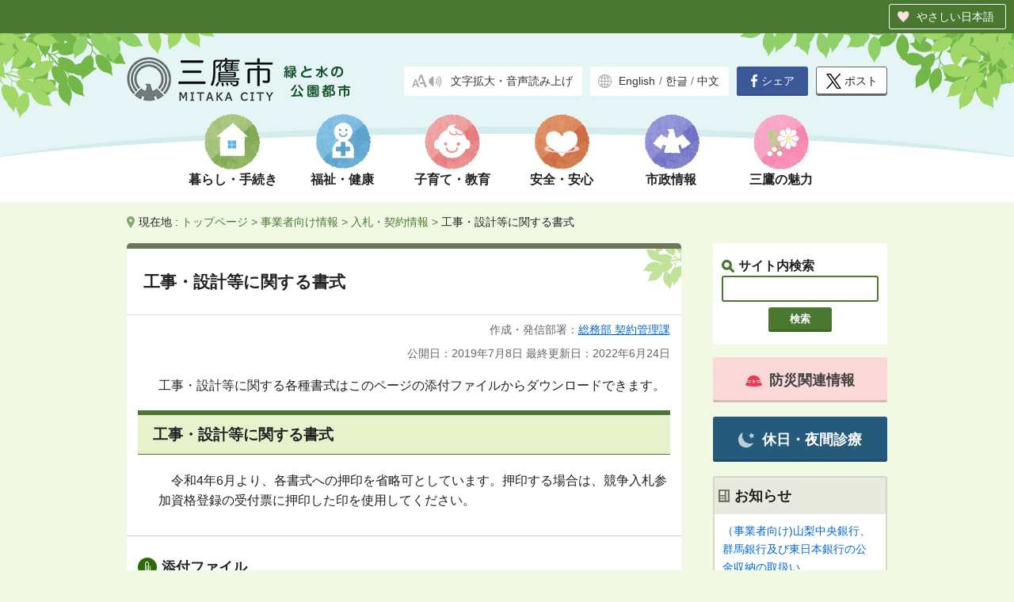

--- FILE ---
content_type: text/html
request_url: https://www.city.mitaka.lg.jp/c_service/004/004006.html
body_size: 5802
content:
<!doctype html>
<html lang="ja">

<head>
<meta charset="utf-8">
<meta name="format-detection" content="telephone=no">
<meta name="viewport" content="width=device-width">
<meta name="description" content="工事・設計等に関する各種書式のダウンロードはこちらから。">
<meta name="keywords" content="">

<title>三鷹市 ｜工事・設計等に関する書式 </title>
<link rel="shortcut icon" href="/favicon.ico">
<link rel="apple-touch-icon" href="/apple-touch-icon.png">
<link href="/c_css/new18/common.css?_2403" rel="stylesheet">
<link href="/c_css/new18/page.css?_2403" rel="stylesheet">
<link href="/c_css/new18/sp_common.css?_2403" rel="stylesheet">
<link href="/c_css/new18/sp_page.css?_2403" rel="stylesheet">

<script src="/c_js/jquery.min.js"></script>
<script src="/c_js/contentHeight.js"></script>
<script src="/c_js/accordion.js"></script>
<script src="/c_js/gotop.js"></script>
<script src="/c_js/new18/init.js"></script>
<script src="/c_js/sp_tel_link.js"></script>
<script src="/c_js/jquery.rwdImageMaps.min.js"></script>
<script src="/c_js/ga.js"></script>



<script>
jQuery.noConflict();
(function($){
  $(document).ready(function(e) {
    $('img[usemap]').rwdImageMaps();
  });
})(jQuery);
</script>


</head>


	
					
<body class="page">
<!-- Google Tag Manager (noscript) -->
<noscript><iframe src="https://www.googletagmanager.com/ns.html?id=GTM-WXRML8XL"
height="0" width="0" style="display:none;visibility:hidden"></iframe></noscript>
<!-- End Google Tag Manager (noscript) -->
<noscript>
  <p class="noscript">本サイトではJavaScriptを使用したコンテンツ・機能を提供しています（画像アニメーション等）。JavaScriptを有効にするとご利用いただけます。</p>
</noscript><p><a href="#contents" class="skip">本文へ移動</a></p>
<!--   headerここから
===================================================================-->
<div id="top" class="header_wrap">
  <header class="header containar">
    <div class="logo"><a href="/"><img src="/c_img/logo.png" class="logo_img" alt="三鷹市"></a></div>
    <div class="assist">
      <div class="accessibility pc"><a href="https://www3.zoomsight-sv2.jp/MTK/controller/index.html#https://www.city.mitaka.lg.jp/">文字拡大・音声読み上げ</a></div>
      <div class="language"> <a href="/foreign/english/index.html" hreflang="en">English</a><span>/</span><a href="/foreign/korean/index.html" hreflang="ko">한글</a><span>/</span><a href="/foreign/chinese/index.html" hreflang="zh">中文</a></div>
    </div>
    <div class="nav_wrap">
      <ul id="nav">
        <li class="nav_li nav_01"><a href="/sub01/">暮らし・手続き</a></li>
        <li class="nav_li nav_02"><a href="/sub02/">福祉・健康</a></li>
        <li class="nav_li nav_03"><a href="/sub03/">子育て・教育</a></li>
        <li class="nav_li nav_04"><a href="/sub04/">安全・安心</a></li>
        <li class="nav_li nav_05"><a href="/sub05/">市政情報</a></li>
        <li class="nav_li nav_06"><a href="/sub06/">三鷹の魅力</a></li>
      </ul>
      <ul class="sp second_nav">
        <li class="sec_nav_map"><a href="/c_sitemap/index.html">サイトマップ</a></li>
        <li class="sec_nav_faq"><a href="/c_faq/">よくある質問と回答</a></li>
        <li class="sec_nav_cont"><a href="https://www.city.mitaka.lg.jp/cgi-bin/mailform/mail.cgi?contentname=%e3%81%94%e6%84%8f%e8%a6%8b%e3%83%bb%e3%81%8a%e5%95%8f%e3%81%84%e5%90%88%e3%82%8f%e3%81%9b&sectionname=%e7%9b%b8%e8%ab%87%e3%83%bb%e6%83%85%e5%a0%b1%e8%aa%b2&sectionmail=344b0f9ab499c23167801a510bb37b0440a2639ed4847b9f&title=%e3%81%94%e6%84%8f%e8%a6%8b%e3%83%bb%e3%81%8a%e5%95%8f%e3%81%84%e5%90%88%e3%82%8f%e3%81%9b&fromurl=%2Findex%2Ehtml&fromurlmobile=%2Fi%2F&css=cx">ご意見・お問い合わせ</a></li>
      </ul>
      <ul class="sp other_nav">
        <li class="other_nav_bp"><a href="/sub08/">事業者向け情報</a></li>
        <li class="other_nav_pc js-switchMode"><a href="#">パソコン版を見る</a></li>
      </ul>
    </div>
    <ul class="sns">
      <li class="fb"><a href="http://www.facebook.com/share.php?u=https://www.city.mitaka.lg.jp/c_service/004/004006.html" rel="nofollow" target="_blank"><img src="/c_img/ico_fb.png" alt="FaceBookで">シェア</a></li>
      <li class="x_post"><a href="http://twitter.com/share?url=https://www.city.mitaka.lg.jp/c_service/004/004006.html&text=三鷹市%7c工事・設計等に関する書式" target="_blank"><img src="/c_img/ico_x.png" alt="Xで">ポスト</a></li>
    </ul>
  </header>
</div><!-- /header_wrap -->
<!--   headerここまで
===================================================================-->


<p class="breadcrumbs containar pc">
現在地 : <a href="/">トップページ</a> <span>&gt;</span> <a href="/sub08/">事業者向け情報</a> <span>&gt;</span> <a href="/c_categories/index08001.html">入札・契約情報</a> <span>&gt;</span> 工事・設計等に関する書式
</p>

<div class="containar main_containar">

<!--   searchここから
===================================================================-->
<div class="search clearfix">
	<p>サイト内検索</p>
  <form name="iSearchForm" action="https://search-city-mitaka-tokyo.dga.jp" method="GET" onsubmit="return mysearch(this);">
  <input type="text" name="kw" value="" class="iSearchAssist" title="キーワードを入力">
  <input type="hidden" name="env" value="mitaka2">
  <input type="hidden" name="temp" value="jp">
  <input type="hidden" name="ie" value="u">
  <input type="submit" value="検索" >
  </form>
</div>
<!--   searchここまで
===================================================================-->

<!--   mainここから
===================================================================-->
<div class="main">
	<p id="contents" class="skip">ここから本文です</p>
	<div class="honbun">
        <h1>工事・設計等に関する書式</h1>
<!-- 印刷ボタン　始まり -->

<script>
<!--
dispprintbt();
-->
</script>

<!-- 印刷ボタン　終わり -->
<div class="SendInfo">
	<p class="date">作成・発信部署：<a href="/c_sections/keiyaku/index.html">総務部 契約管理課</a></p>
	<p class="date">公開日：2019年7月8日<span> 最終更新日：2022年6月24日</span></p>
	</div>

						<!-- 本文１　始まり -->
    <div class="clearfix">
										<p>工事・設計等に関する各種書式はこのページの添付ファイルからダウンロードできます。</p>
<h2>工事・設計等に関する書式</h2>
<p>　令和4年6月より、各書式への押印を省略可としています。押印する場合は、競争入札参加資格登録の受付票に押印した印を使用してください。</p>
		
				
				    </div>
		<!-- 本文１　終わり -->
		

				

				

				

				

	</div><!-- /.honbun -->


    <div class="attached">
<h2>添付ファイル</h2>
<h3>《前払金及び中間前払金に関する書式》</h3>
<ul><li><a href="attached/attach_4006_1.pdf"><img src="/c_img/attached_pdf_ico.png" alt="">前払金等請求確認書（PDF 84KB）</a></li>
</ul><h3>《現場代理人の兼任に関する書式》</h3>
<ul><li><a href="attached/attach_4006_2.pdf"><img src="/c_img/attached_pdf_ico.png" alt="">現場代理人兼任届（PDF 57KB）</a></li>
</ul><h3>《単品スライド条項の適用に関する書式》</h3>
<ul><li><a href="attached/attach_4006_3.pdf"><img src="/c_img/attached_pdf_ico.png" alt="">契約金額変更請求書（PDF 52KB）</a></li>
<li><a href="attached/attach_4006_4.pdf"><img src="/c_img/attached_pdf_ico.png" alt="">添付書類参考様式（PDF 45KB）</a></li>
</ul><h3>《建築士法第24条の7「重要事項説明」に関する書式》</h3>
<ul><li><a href="attached/attach_4006_5.pdf"><img src="/c_img/attached_pdf_ico.png" alt="">重要事項説明書（PDF 105KB）</a></li>

</ul>

<div id="Getpdf">
<p>PDFファイルをご覧いただくためには、Adobe Acrobat Readerが必要です。<a href="https://get.adobe.com/jp/reader/">Adobe社のホームページ（外部リンク）</a>から無料でダウンロードすることができます。</p>
</div>

</div><!-- /.attached -->



<ul class="share">
<li class="fb"><a href="http://www.facebook.com/share.php?u=https://www.city.mitaka.lg.jp/c_service/004/004006.html" rel="nofollow" target="_blank"><img src="/c_img/ico_fb.png" alt="FaceBookで">シェア</a></li>
<li class="x_post"><a href="http://twitter.com/share?url=https://www.city.mitaka.lg.jp/c_service/004/004006.html&text=三鷹市%7c工事・設計等に関する書式" target="_blank"><img src="/c_img/ico_x.png" alt="Xで">ポスト</a></li>
</ul>
<div class="cont_judge_wrap">
    <div class="contact_wrap">
<h2>このページの作成・発信部署</h2>
<div id="contact">
<address>
<strong>総務部 契約管理課 契約係</strong><br>
〒181-8555　東京都三鷹市野崎一丁目1番1号<br>
電話：<span class="tel_sp_link">0422-29-9172</span>　
<br>
ファクス：0422-46-8921
</address>
<p class="topage"><a href="/c_sections/keiyaku/index.html">契約管理課のページへ</a></p>
<p class="mailform"><a href="https://www.city.mitaka.lg.jp/cgi-bin/mailform/mail.cgi?contentname=%E7%B7%8F%E5%90%88%E3%82%B5%E3%83%BC%E3%83%93%E3%82%B9%E6%A1%88%E5%86%85&amp;contentid=4006&amp;css=cx&amp;category_1=%E4%BA%8B%E6%A5%AD%E8%80%85%E5%90%91%E3%81%91%E6%83%85%E5%A0%B1&amp;category_1_url=%2Fsub08%2F&amp;category_2=%E5%85%A5%E6%9C%AD%E3%83%BB%E5%A5%91%E7%B4%84%E6%83%85%E5%A0%B1&amp;category_2_url=%2Fc_categories%2Findex08001.html&amp;sectionname=%E5%A5%91%E7%B4%84%E7%AE%A1%E7%90%86%E8%AA%B2&amp;sectionmail=e7ef7c98313a6194e7406dab398ecb2512547b69808397d791d793d67131ed96&amp;title=%E5%B7%A5%E4%BA%8B%E3%83%BB%E8%A8%AD%E8%A8%88%E7%AD%89%E3%81%AB%E9%96%A2%E3%81%99%E3%82%8B%E6%9B%B8%E5%BC%8F&amp;fromurl=%2Fc_service%2F004%2F004006.html&amp;fromurlmobile=%2Fi%2Fc_service%2F004%2F004006.html">ご意見・お問い合わせはこちらから</a></p>
</div><!-- /#contact -->
</div><!-- /.contact_wrap -->
    <div id="Judge">
<h2>あなたが審査員！</h2>
<form method="post" action="https://www.city.mitaka.lg.jp/cgi-bin/shinsain/index.cgi?contentname=%E7%B7%8F%E5%90%88%E3%82%B5%E3%83%BC%E3%83%93%E3%82%B9%E6%A1%88%E5%86%85&amp;contentid=4006&amp;css=cx&amp;category_1=%E4%BA%8B%E6%A5%AD%E8%80%85%E5%90%91%E3%81%91%E6%83%85%E5%A0%B1&amp;category_1_url=%2Fsub08%2F&amp;category_2=%E5%85%A5%E6%9C%AD%E3%83%BB%E5%A5%91%E7%B4%84%E6%83%85%E5%A0%B1&amp;category_2_url=%2Fc_categories%2Findex08001.html&amp;sectionname=%E5%A5%91%E7%B4%84%E7%AE%A1%E7%90%86%E8%AA%B2&amp;sectionmail=e7ef7c98313a6194e7406dab398ecb2512547b69808397d791d793d67131ed96&amp;title=%E5%B7%A5%E4%BA%8B%E3%83%BB%E8%A8%AD%E8%A8%88%E7%AD%89%E3%81%AB%E9%96%A2%E3%81%99%E3%82%8B%E6%9B%B8%E5%BC%8F&amp;fromurl=%2Fc_service%2F004%2F004006.html&amp;fromurlmobile=%2Fi%2Fc_service%2F004%2F004006.html">
<fieldset>
<legend>質問：このページの情報は役に立ちましたか？</legend>
<p>
<label><input name="q" type="radio" value="1" id="useful1">役に立った</label>
<label><input name="q" type="radio" value="2" id="useful2" checked>どちらともいえない</label>
<label><input name="q" type="radio" value="3" id="useful3">役に立たなかった</label>
</p>
</fieldset>
<div class="CommentWrap">
<p><label for="comment">このページに関してご意見がありましたらご記入ください。（500文字以内）</label></p>
<ul>
<li>住所・電話番号などの個人情報は記入しないでください。</li>
<li>この記入欄からいただいたご意見には回答できません。</li>
<li>回答が必要な内容は<a href="https://www.city.mitaka.lg.jp/cgi-bin/mailform/mail.cgi?contentname=%E7%B7%8F%E5%90%88%E3%82%B5%E3%83%BC%E3%83%93%E3%82%B9%E6%A1%88%E5%86%85&amp;contentid=4006&amp;css=cx&amp;category_1=%E4%BA%8B%E6%A5%AD%E8%80%85%E5%90%91%E3%81%91%E6%83%85%E5%A0%B1&amp;category_1_url=%2Fsub08%2F&amp;category_2=%E5%85%A5%E6%9C%AD%E3%83%BB%E5%A5%91%E7%B4%84%E6%83%85%E5%A0%B1&amp;category_2_url=%2Fc_categories%2Findex08001.html&amp;sectionname=%E5%A5%91%E7%B4%84%E7%AE%A1%E7%90%86%E8%AA%B2&amp;sectionmail=e7ef7c98313a6194e7406dab398ecb2512547b69808397d791d793d67131ed96&amp;title=%E5%B7%A5%E4%BA%8B%E3%83%BB%E8%A8%AD%E8%A8%88%E7%AD%89%E3%81%AB%E9%96%A2%E3%81%99%E3%82%8B%E6%9B%B8%E5%BC%8F&amp;fromurl=%2Fc_service%2F004%2F004006.html&amp;fromurlmobile=%2Fi%2Fc_service%2F004%2F004006.html">ご意見・お問い合わせ</a>からお願いします。</li>
</ul>
<textarea rows="5" cols="40" name="comment" id="comment"></textarea>
</div>
<div class="button">
<input type="submit" value="送信する">
</div>
<p class="total"><a href="https://www.city.mitaka.lg.jp/cgi-bin/shinsain/index.cgi?contentname=%E7%B7%8F%E5%90%88%E3%82%B5%E3%83%BC%E3%83%93%E3%82%B9%E6%A1%88%E5%86%85&amp;contentid=4006&amp;css=cx&amp;category_1=%E4%BA%8B%E6%A5%AD%E8%80%85%E5%90%91%E3%81%91%E6%83%85%E5%A0%B1&amp;category_1_url=%2Fsub08%2F&amp;category_2=%E5%85%A5%E6%9C%AD%E3%83%BB%E5%A5%91%E7%B4%84%E6%83%85%E5%A0%B1&amp;category_2_url=%2Fc_categories%2Findex08001.html&amp;sectionname=%E5%A5%91%E7%B4%84%E7%AE%A1%E7%90%86%E8%AA%B2&amp;sectionmail=e7ef7c98313a6194e7406dab398ecb2512547b69808397d791d793d67131ed96&amp;title=%E5%B7%A5%E4%BA%8B%E3%83%BB%E8%A8%AD%E8%A8%88%E7%AD%89%E3%81%AB%E9%96%A2%E3%81%99%E3%82%8B%E6%9B%B8%E5%BC%8F&amp;fromurl=%2Fc_service%2F004%2F004006.html&amp;fromurlmobile=%2Fi%2Fc_service%2F004%2F004006.html">集計結果を見る</a></p>
</form>
</div><!-- /#Judge -->
</div><!-- cont_judge_wrap -->
</div>
<!--   mainここまで
===================================================================-->


<!--   subここから
===================================================================-->
<div class="sub clearfix pc">

    <!-- I-SEARCH_EXCEPT_TAG_START -->


<div class="warning">
<a href="/c_categories/index04001.html"><img src="/c_img/emergency_ico.png" alt="">防災関連情報</a>
</div>

<div class="medical">
<a href="/c_service/001/001021.html"><img src="/c_img/medical_ico.png" alt="">休日・夜間診療</a>
</div>


<div class="sub_cont sub_notice">
<h2>お知らせ</h2>
<ul>
<li><a href="/c_news/117/117095.html" >（事業者向け)山梨中央銀行、群馬銀行及び東日本銀行の公金収納の取扱い</a></li>
</ul>
</div><!-- /.sub_notice -->


<div class="sub_event">
<div class="sub_eve_h2_wrap">
<h2>イベント・講座</h2>
</div>
<ul>
<li><a href="/c_event/117/117249.html" >【事業者向けセミナー】スポットワークの活用による人材確保と離職防止戦略</a></li>
<li><a href="/c_event/117/117199.html" >みたか起業塾　特定創業セミナー　2・3月開催</a></li>
<li><a href="/c_event/117/117565.html" >起業、創業セミナー　デジタルマーケティング活用術　販路開拓で売上アップ</a></li>
</ul>
<p class="sub_eve_link"><a href="/cgi-bin/event/index.cgi">イベント・講座カレンダー</a></p>
</div><!-- /.sub_event -->


<div class="sub_facility">
<a href="/sub07/"><span>施設案内</span></a>
</div>

<div class="sub_faq">
<a href="/c_faq/index08.html"><span class="faq_inner01">「事業者向け情報」の<span class="faq_inner02">よくある質問と回答</span></span></a>
</div>

<!-- I-SEARCH_EXCEPT_TAG_END -->
</div>
<!--   subここまで
===================================================================-->

<p id="gotoTop"><a href="#top"><img src="/c_img/gotop.png" alt="ページトップに戻る"></a></p>
</div><!-- /.containar .main_containar -->

<!--   footerここから
===================================================================-->
<div class="footer_wrap">
  <footer class="footer">
    <div class="containar">
      <div class="footer_inner">
        <ul class="footer_nav clearfix pc">
          <li class="footer_nav_li"><a href="/c_link/">リンク集</a></li>
          <li class="footer_nav_li"><a href="/c_categories/index05003001002.html">ホームページについて</a></li>
          <li class="footer_nav_li"><a href="/c_sitemap/index.html">サイトマップ</a></li>
          <li class="footer_nav_li"><a href="/c_service/011/011294.html">携帯サイト</a></li>
      </ul>
        <div class="info clearfix">
          <p class="emphasis info_ttl">三鷹市役所</p>
          <dl>
            <dt>住所</dt>
            <dd>〒181-8555　<span>東京都三鷹市野崎一丁目1番1号</span></dd>
            <dt>電話</dt>
            <dd><span class="tel_sp_link">0422-45-1151</span>（代表）</dd>
            <dt>開庁時間</dt>
            <dd>月曜～金曜日午前8時30分～午後5時（祝日、年末年始を除く）</dd>
            <dt>法人番号</dt>
            <dd>8000020132047（<a href="/c_service/055/055016.html">法人番号について</a>）</dd>
          </dl>
        </div>
      </div><!-- /.footer_inner -->
      <div class="map_wrap">
        <img src="/c_img/footer_bg.png"  usemap="#footerMap" alt="">
        <map name="footerMap">
          <area shape="circle" coords="604,86,46" href="/c_service/001/001556.html" alt="ポキってなに？">
        </map>
      </div>
      <p class="copyright">Copyright&copy; Mitaka City. All rights reserved.</p>
    </div>
  </footer>
  <p id="toPC" class="js-switchMode"><a href="#">パソコン版を見る</a></p>
</div>
<!--   footerここまで
===================================================================-->
<script src="https://cache.dga.jp/s/common/search_tool_v3_1.js"></script>
<script src="https://tsutaeru.cloud/assets/snippet/js/tsutaeru-v2.js?button=easy&base=mitaka-tsutaeru"></script>
<script>
	(function(){
		var title = jQuery('title').text();
		var url = location.href;

		var base_twi = 'http://twitter.com/share?url=';
		var uri = base_twi + url + '&text=' + title;
		uri = encodeURI(uri);
		var arr_twi = jQuery('li.twi a');

		jQuery.each(arr_twi, function(i,e){
			jQuery(e).prop('href', uri);
		});

		var base_fb = 'http://www.facebook.com/share.php?u=';
		var uri = base_fb + url;
		uri = encodeURI(uri);
		var arr_fb = jQuery('li.fb a');

		jQuery.each(arr_fb, function(i,e){
			jQuery(e).prop('href', uri);
		});
	})();

</script>

</body>
</html>

--- FILE ---
content_type: text/css
request_url: https://www.city.mitaka.lg.jp/c_css/new18/page.css?_2403
body_size: 5051
content:
@charset "UTF-8";
/* CSS Document */

.page .honbun {
  background-color: #fff;
  border-top-left-radius: 5px;
  border-top-right-radius: 5px;
  border-top: 7px solid #6e775a;
  padding-bottom: 1em;
}

.page .honbun h1 {
  font-size: 130%;
  padding: 1.2em 40px 1.2em 1em;
  border-bottom: 1px solid #e0e0e0;
  background: url("../../c_img/page_h1_bg.png") right top no-repeat
}

.page .honbun h2 {
  margin: 1em 2%;
  padding: .5em .5em .5em 1em;
  font-size: 120%;
  border-top: 6px solid #4a7830;
  border-bottom: 1px solid #4a7830;
  background-color: #e7f2cc;
  overflow: auto;
}

.page .honbun h3,
.page .honbun .h2style1,
.page .honbun .h2style2 {
  margin: 1em 2%;
  padding: .3em .5em .3em .7em;
  font-size: 120%;
  border: none;
  border-left: 6px solid #4a7830;
  background-color: #e8e9df;
  overflow: auto;
}

.page .honbun h4,
.page .honbun .h3style2 {
  margin: 1em 2%;
  padding: .3em .5em .3em .7em;
  border: none;
  border-left: 6px solid #4a7830;
  border-bottom: 1px solid #e8e9df;
  background-color: #fff;
  overflow: auto;
  font-size: 100%;
}

.page .honbun h5 {
  margin: 1em 1em 1em 2.5em;
  padding-left: .7em;
  padding-right: .5em;
  border-left: 6px solid #4a7830;
  position: relative;
}

.page .honbun h5::after {
  content: "";
  display: block;
  overflow: hidden;
  position: absolute;
  bottom: 0;
  left: -6px;
  border-left: 6px solid #8ab671;
  height: 50%;
}

.page .honbun h6 {
  margin: 1em 1em 1em 2.5em;
  padding-left: calc( 6px + .7em );
  padding-right: .5em;
  position: relative;
  overflow: auto;
}

.page .honbun h6::after {
  content: ".";
  display: block;
  overflow: hidden;
  position: absolute;
  top: calc( 100% / 3 );
  left: 0;
  border-left: 6px solid #8ab671;
  height: 6px;
}

.page .honbun .date {
  text-align: right;
  color: #666;
  margin: .5em 1em 0;
  font-size: 90%;
}

.page .honbun p {
  margin: 1em 1em 1em 2.5em;
}

.page .honbun dl {
  margin: 1em 1em 1em 2.5em;
}

.page .honbun .dlstyle2 {
  border-bottom: 2px dotted #a8af8b;
  margin-right: 1.5em;
}

.page .honbun dt {
  margin-bottom: .5em;
  padding-left: .7em;
  border-left: 6px solid #67aad2;
  font-weight: bold;
}

.page .honbun .dlstyle1 dt {
  background-color: #f4faea;
  padding-top: .3em;
  padding-bottom: .3em;
}

.page .liststyle1b dt a {
  background: none;
  padding-left: 0;
}

.page .honbun dd {
  margin-left: calc( 6px + .7em );
  margin-bottom: 1em;
}

.page .honbun ul {
  margin: 1em 1em 1em 3.3em;
  list-style-image: url( "../../c_img/list_ico.png" );
  list-style-type: disc;
}

.page .honbun ul ul,
.page .honbun ol ul,
.page .honbun ul ol,
.page .honbun ol ol {
    margin-left: 1.5em;
}

.page .honbun dd ul,
.page .honbun dd ol {
  margin-left: 1em;
}

.page .honbun .liststyle2 {
  list-style-image: none;
  list-style-type: none;
  display: flex;
  flex-wrap: wrap;
}

.page .honbun .liststyle2 li {
    border-right: 1px solid #ccc;
    text-align: center;
    padding: 0 .3em;
}

.page .honbun .liststyle2.txtleft li {
    text-align: left;
}

.page .honbun .liststyle3,
.page .honbun .nomark {
  list-style-image: none;
  list-style-type: none;
}

.page .honbun ul .nomark,
.page .honbun ol .nomark {
    margin-left: 0;
}

.page .honbun .liststyle2 li:last-child {
    border-right: none;
}

.page .honbun ol {
  margin: 1em 1em 1em 3.7em;
  list-style-type: decimal;
}

.page .honbun li {
  margin-bottom: .6em;
}

.page .main a,
.page .main .honbun .link_ico {
  text-decoration: underline;
  background: url( "../../c_img/link_ico.png" ) left center no-repeat;
  padding-left: 15px;
}
.page .main .honbun a,
.page .tel_sp_link a,
.page #contact_else a {
    background: none;
    padding-left: 0;
}
/* .page .main h1 a,
.page .main h2 a,
.page .main h3 a,
.page .main h4 a,
.page .main h5 a,
.page .main h6 a {
  background: none;
  padding-left: 0;
} */

.page .honbun div.txtindent {
  margin-left: .5em;
  overflow: hidden;
}

.page .honbun span.txtindent {
  margin-left: .5em;
  display: inline-block;
}

/* --------------
imgarea
--------------- */
.page .imgarea a {
  background: none;
  padding-left: 0;
}

.page .imgarea img {
  max-width: 100%;
  display: block;
  margin: 0 auto;
}

.page .imgarea .caption,
.page .imgarea .capnote {
  margin: 0;
  font-size: 90%;
}

.imgtype1_r,
.imgtype1_l,
.imgtype2_c2 {
  width: 300px;
  height: auto;
  padding: 10px;
  background-color: #f2f2f2;
  max-width: 96%;
}

.imgtype1_r.photo_500,
.imgtype1_l.photo_500,
.imgtype2_c2.photo_500 {
  width: 500px;
  max-width: 96%;
}

.imgtype1_r {
  float: right;
  margin: 1em 2% 1em 1.5em;
}

.imgtype1_l {
  float: left;
  margin: 1em 1.5em 1em 2%;
}

.imgtype2_c2 {
  margin: 0.5em auto 1em;
}

.imagepage .imgarea {
  width: 96%;
  margin: 0 auto;
}

/* --------------
table
--------------- */

.table_wrap {
  width: 96%;
  margin: 1em auto;
}
.table_wrap table {
  border-collapse: collapse;
}

.table_wrap caption {
  text-align: left;
  background: url( "../../c_img/table_cap_ico.png" ) left center no-repeat;
  padding-left: 20px;
  font-weight: bold;
}
.table_wrap th,
.table_wrap td {
  padding: .5em;
  vertical-align: middle;
}

.tablecss_bordersize_1 th,
.tablecss_bordersize_1 td {
  border-style: solid;
  border-width: 1px;
}

.table_wrap th {
  background-color: #f4f5f0;
}

.page .table_wrap td p {
  margin: 0;
}
/* --------------
表全体のスタイル
--------------- */
.tablecss_border_excel {
	border-color: #000;
}
.tablecss_bordercolor_gray {
	border-color: #666;
}.tablecss_bordercolor_green {
	border: inherit;
	border-color: #396;
}.tablecss_bordercolor_blue {
	border: inherit;
	border-color: #36c;
}.tablecss_bordercolor_orange {
	border: inherit;
	border-color: #f63;
}.tablecss_bordercolor_excel {
	border: inherit;
	border-color: #999;
}.tablecss_bordersize_0 {
	border-style: none;
	border-width: 0;
}.tablecss_bordersize_1 {
	border-style: solid;
	border-width: 1px;
}

/* 文字装飾（decoration） */
.tcell_bold {
	font-weight: bold;
}.tcell_boldred {
	color: red;
	font-weight: bold;
}
/* フォントサイズ（textsize） */
.tcell_fontbig {
	font-size: large;
}.tcell_fontsmall {
	font-size: small;
}
/* 水平方向揃え（halign） */
.tcell_align_left {
	text-align: left;
}.tcell_align_hcenter {
	text-align: center;
}.tcell_align_right {
	text-align: right;
}
/* 垂直方向揃え（valign） */
.tcell_align_top {
	vertical-align: top !important;
}.tcell_align_vcenter {
	vertical-align: middle !important;
}.tcell_align_bottom {
	vertical-align: bottom !important;
}
/* セルの色（backcolor） */
.tcell_white {
	color: #000;
	background-color: #FFF;
}.tcell_gray {
	color: #000000;
	background-color: #CCC;
}.tcell_purple {
	color: #FFFFFF;
	background-color: #C0F;
}.tcell_yellow {
	color: #000000;
	background-color: #FF9;
}.tcell_excelheader {
	color: #000;
	background-color: #f0f0f0;
}.tcell_exceltd {
	color: #000;
	background-color: #fff;
}
/* 改行禁止 */
.tcell_nowrap {
	white-space: nowrap;
}
/* --------------
エクセル貼り付けの表用スタイル
--------------- */
table.table-layout, .table-layout th, .table-layout td {

	border: 1px solid #000;
}
.table-layout td {
	text-align: left;
}
/* --------------
添付ファイル／関連リンク
--------------- */
.attached,
.related,
.option {
  background-color: #fff;
  border-top: 1px solid #ccc;
  padding: .5em 2% 1.5em;
}

.attached h2,
.related h2,
.option h2 {
  padding-left: 30px;
  font-size: 110%;
  margin: 1em auto;
}

.attached h2 {
  background: url( "../../c_img/attached_h2_ico.png" ) left center no-repeat;
}

.related h2,
.option h2 {
  background: url( "../../c_img/related_h2_ico.png" ) left center no-repeat;
}

.attached h3 {
  margin: 1em auto .5em;
}

.attached ul {
  margin: .5em auto 1em;
}
.attached li {
  margin-bottom: .5em;
}

.main .attached ul a {
  background: none;
  padding-left: 0;
}

.attached ul img {
  vertical-align: middle;
  padding-right: .5em;
}

#Getpdf {
  margin-left: 1.5em;
  margin-right: 2%;
  padding: 1em;
  background-color: #f2f2f2;
}

.share {
  display: -ms-flexbox;
  display: flex;
  -ms-flex-pack: end;
  justify-content: flex-end;
  padding: 0 2% 1em 0;
  background-color: #fff;
  margin-top: -.5em;
}

.share .fb,
.share .twi,
.share .x_post {
  height: 2em;
  padding: .2em 0;
  min-width: 7.5em;
}

.share .fb a,
.share .twi a,
.share .x_post a {
  text-decoration: none;
  background: none;
  padding-left: 0;
}

.share .x_post a {
  color: #222;
}

/* --------------
問い合わせ
--------------- */
.contact_wrap {
  background-color: #b4dc9e;
  border-radius: 3px;
  margin: 1em 0;
  padding: 1em 2% .7em;
}

.contact_wrap h2,
#Judge h2 {
  font-size: 120%;
  margin-bottom: .5em;
}

#contact,
#Judge form {
  background-color: #fff;
  border-radius: 3px;
  padding: 1em;
  position: relative;
}

.mailform {
  position: absolute;
  background-color: #2c6b08;
  width: 240px;
  right: 1em;
  bottom: 1em;
  border-radius: 5px;
}

#contact .mailform a {
  background: url( "../../c_img/cont_mail_ico.png" ) 1em center no-repeat;
  padding: 1em 1em 1em 45px;
  display: block;
  width: 100%;
  height: 100%;
  color: #fff;
  text-decoration: none;
  box-sizing: border-box;
}

#contact address,
.topage {
  width: calc( 100% - 240px )
}

#contact.contact02 address,
.contact02 .topage {
  width: 100%;
}

#Judge {
  margin: 1em 0;
  padding: 1em 2% .7em;
  border-radius: 3px;
  background-color: #e8e9df;
}

#Judge legend {
  font-weight: bold;
}

.CommentWrap p {
  font-weight: bold;
  padding-top: 1em;
}

#Judge ul {
  margin-left: 1em;
  list-style-image: url( "../../c_img/list_ico.png" );
  list-style-type: disc;
}

#Judge textarea {
  width: 100%;
  margin-bottom: 1em;
}

#Judge input[type="submit"] {
  /* width: 12em; */
  background-color: #4a7830;
  margin: 0 auto;
  box-shadow:0px -3px 0px 0px #3f6629 inset;
  border: 0;
  border-radius: 3px;
  padding: .5em 1em;
  display: block;
  cursor: pointer;
  color: #fff;
  font-weight: bold;
}

.total {
  position: absolute;
  right: 1em;
  bottom: 1em;
  width: 8em;
}


/* --------------
search
--------------- */
.page .search {
  background-color: #fff;
}

/* --------------
warning & medical bnr
--------------- */
.warning a,
.medical a {
  display: block;
  width: 100%;
  height: 100%;
  border-radius: 3px;
  text-align: center;
  margin-bottom: 1em;
  font-weight: bold;
  padding: .8em 0;
  font-size: 113%;
}

.warning a img,
.medical a img {
  padding-right: .5em;
  vertical-align: middle;
}

.warning a {
  background-color: #fcd9d9;
  box-shadow:0px -3px 0px 0px #d5b9b9 inset;
  color: #404040;
}

.medical a {
  background-color: #265a7b;
  box-shadow:0px -3px 0px 0px #204d69 inset;
  color: #fff;
}

.sub_notice h2 {
  background: url( "../../c_img/sub_notice_ico.png" ) 5px center no-repeat #e8e9df;
  padding: .5em 0 .5em 25px;
  font-size: 110%;
}

.page .sub_eve_h2_wrap {
  border-bottom: 1px solid #e3d53d;
}

.sub a:hover {
  text-decoration: underline;
}

.sub .warning a:hover,
.sub .medical a:hover,
.sub .sub_facility a:hover {
  text-decoration: none;
}

.sub .sub_eve_link a:hover {
  text-decoration: none;
  background-color: #ffffd5;
}
/* =============================
カテゴリータイプ別
===============================*/

/* イベントページ */
#ev_frame {
    display: flex;
    flex-wrap: wrap;
    margin: 0 1em;
}

.ev_base {
    display: flex;
}

.honbun .ev_base dt {
    width: 8em;
    border-left: none;
    /* border-top: 1px solid #ccc; */
    display: flex;
    justify-content: center;
    align-items: center;
    margin-bottom: 0;
    padding: .3em 0;
    background-color: #F4F9EE;
}

.honbun dl.ev_base {
    border-top: 1px solid #ccc;
    border-left: 1px solid #ccc;
    margin: 0;
}

.honbun .ev_base dd {
    margin-bottom: 0;
    display: flex;
    justify-content: center;
    padding: .3em 0;
    width: calc( 100% - 9em );
    margin: 0 .5em;
}

.ev_frameLR {
    width: 100%;
}

.ev_frameL {
    width: 50%;
}

.ev_frameR {
    width: 50%;
}

.border_b {
    border-bottom: 1px solid #ccc;
}

.border_r {
    border-right: 1px solid #ccc;
}

.border_no {
    border-top: none!important;
}

/* プレスリリース */
.page .honbun .PastInfo {
    color: #9c0000;
    font-weight: bold;
    margin-left: 1em;
}

/* 会議録 */
.page .honbun .notice {
  font-weight: bold;
  margin-left: 1em;
}

#Monthnum li {
  width: 4em;
}

/* みんなの掲示板 */
.page .honbun .event_detail .date {
    margin: .3em 1em .3em 2.5em;
    text-align: left;
    font-size: 100%;
    color: #222;
}

.page .honbun .event_detail .promote {
    margin: .3em 1em .3em 2.5em;
}

.page .honbun .event_detail .infodate {
    margin: .3em 1em;
    text-align: right;
    font-size: 90%;
    color: #666;
}

.event_detail .date span,
.event_detail .promote span {
  font-weight: bold;
}

/* みんなの掲示板フォーム */
.page .honbun ul.anchorbox {
    list-style-image: none;
    list-style-type: none;
    margin-left: 1em;
}

.page .honbun ul.anchorbox li {
    border: 1px solid #4a7830;
    padding: .5em;
    display: inline-block;
}

.FormArea fieldset {
    border: 1px solid #4a7830;
    width: calc(100% - 2em);
    margin: 0 auto;
}

.FormArea legend {
    display: block;
    margin: 1em;
    max-width: 90%;
}

.FormArea .w1 {
	width: 2em;
}
.FormArea .w2 {
	width: 4em;
}
.FormArea .w3 {
	width: 18em;
}
.FormArea .w4 {
	width: 30em;
}

.FormArea input[type="text"] {
    margin-right: .3em;
    height: 1.5em;
}

.FormArea .button {
  text-align: center;
  margin-top: 1em;
}
.FormArea input[type="submit"] {
    padding: .5em 1em;
    border-radius: 3px;
    background-color: #4a7830;
    color: #fff;
    font-weight: bold;
    box-shadow: 0px -3px 0px 0px #3f6629 inset;
    border: none;
}
.errorarea {
  border: 1px solid #9c0000;
  background-color: #f5e5e5;
  color: #9c0000;
  font-weight: bold;
  margin: 1em;
  padding: .5em;
}

.page .honbun .errorarea p {
  margin: 0;
}
/* FAQ */
.page .honbun #question {
  background: url(../../c_img/mk_q.gif) .5em center no-repeat #e7f2cc;
  padding-left: calc( 1em + 22px );
}

#SubNavi_r2 .ranking {
  border: 1px solid #91C07B;
    padding: 0.2em;
    margin-right: .2em;
    display: inline-block;
    background-color: #f3ffe4;
}

.page .honbun .faq_h4 {
  border-left: none;
}

#SubNavi_r2 li a {
  text-decoration: underline;
}

.page .honbun #answer {
  background: url(../../c_img/mk_a.gif) .5em center no-repeat #e7f2cc;
  padding-left: calc( 1em + 22px );
}

/* メニューページタイトル用 */
.page .honbun h2#Cat1,
.page .honbun h3#Cat1 {
  background: url( "../../c_img/nav_ico_01.png" ) no-repeat .5em center #fff;
  border: none;
  border-bottom: 1px solid #bdda96;
  background-size: auto 80%;
  padding-left: 50px;
  font-size: 100%;
}
.page .honbun h2#Cat2,
.page .honbun h3#Cat2 {
  background: url( "../../c_img/nav_ico_02.png" ) no-repeat .5em center #fff;
  border: none;
  border-bottom: 1px solid #8bbfdd;
  background-size: auto 80%;
  padding-left: 50px;
  font-size: 100%;
}
.page .honbun h2#Cat3,
.page .honbun h3#Cat3 {
  background: url( "../../c_img/nav_ico_03.png" ) no-repeat .5em center #fff;
  border: none;
  border-bottom: 1px solid #eea2a2;
  background-size: auto 80%;
  padding-left: 50px;
  font-size: 100%;
}
.page .honbun h2#Cat4,
.page .honbun h3#Cat4 {
  background: url( "../../c_img/nav_ico_04.png" ) no-repeat .5em center #fff;
  border: none;
  border-bottom: 1px solid #dd9875;
  background-size: auto 80%;
  padding-left: 50px;
  font-size: 100%;
}
.page .honbun h2#Cat5,
.page .honbun h3#Cat5 {
  background: url( "../../c_img/nav_ico_05.png" ) no-repeat .5em center #fff;
  border: none;
  border-bottom: 1px solid #9c9cd9;
  background-size: auto 80%;
  padding-left: 50px;
  font-size: 100%;
}
.page .honbun h2#Cat6,
.page .honbun h3#Cat6 {
  background: url( "../../c_img/nav_ico_06.png" ) no-repeat .5em center #fff;
  border: none;
  border-bottom: 1px solid #fda7c3;
  background-size: auto 80%;
  padding-left: 50px;
  font-size: 100%;
}
.page .honbun h2#Cat7,
.page .honbun h3#Cat7,
.page .honbun h2#Cat8,
.page .honbun h3#Cat8 {
  background: url( "../../c_img/sub_other_subtop_ico.png" ) no-repeat .5em center #fff;
  border: none;
  border-bottom: 1px solid #91C07B;
  background-size: auto 55%;
  padding-left: 50px;
  font-size: 100%;
}

/* メニューページリンクリスト */
.page .honbun ul.liststyle1a {
  /* margin-left: 2.5em; */
  list-style-type: none;
  list-style-image: none;
}

.tolist {
  text-align: right;
}

.PageLink {
  text-align: center;
}

.page .main .PageLink a {
  background: none;
  padding-left: 0;
}

.PageLink .nextpage {
    margin-left: 1em;
}

.PageLink .beforepage {
    margin-right: 1em;
}

.PageLink span {
  font-weight: bold;
}

.PageLink a {
  text-decoration: underline;
}

body .containar .PageLink h2.voice {
    width: 0;
    height: 0px;
    overflow: hidden;
    position: absolute;
    padding: 0;
    background: none;
}


/* メニューページサブエリア */
div#SubNavi_l,
div#SubNavi_r2,
#CatNavi {
    background-color: #fff;
    border-radius: 3px;
    border: 2px solid #4a7830;
}

#SubNavi_l h2,
#SubNavi_l h3,
#SubNavi_r2 h2,
#SubNavi_r2 h3,
#CatNavi h2,
#CatNavi h3 {
    border-bottom: 1px solid #4a7830;
    padding: .5em;
}

#SubNavi_l li,
#SubNavi_r2 li,
#CatNavi li {
    border-bottom: 1px solid #ccc;
    font-size: 90%;
}

#SubNavi_r2 li {
    padding: .5em;
}

#SubNavi_l li:last-child,
#CatNavi li:last-child {
    border-bottom: none;
}

#SubNavi_l li.selected,
#CatNavi li.selected {
  background-color: #f3ffe4;
  font-weight: bold;
  padding: .5em;
}

#SubNavi_l li a,
#CatNavi li a {
  color: #222;
  padding: .5em;
  display: block;
}

#SubNavi_l li a:hover,
#CatNavi li a:hover {
  background-color: #f3ffe4;
  text-decoration: none;
}

.AnchorArea {
    border: 1px solid #4a7830;
    margin: 1em;
}

.page .honbun .AnchorArea p {
    margin-left: 1em;
}

.page .honbun .AnchorArea ul {
  list-style-type: none;
  list-style-image: none;
  display: flex;
  flex-wrap: wrap;
  margin-left: 1em;
}

.page .honbun .AnchorArea li {
  border-right: 1px solid #ccc;
  padding: 0 .7em
}

.page .honbun .AnchorArea a {
  background-image: none;
  padding-left: 0;
}

.dlstyle3 {
  display: flex;
  flex-wrap: wrap;
}

.dlstyle3 dt {
  width: 100%;
}

/* フォトニュース */
.PhotoPress .imgarea {
  float: left;
  width: 200px;
  margin: 0 1em 1em;
}

/* 市長の部屋 */
.Mayor .about .imgarea {
  float: left;
  width: 230px;
  margin: 1em;
}

/* 各課のページ */
#dpt_base .mailform {
  position: static;
  background-color: transparent;
  width: auto;
}

.page .honbun .EventList2 .date {
  color: #222;
  font-weight: bold;
  margin: 1em 1em -.5em 1em;
  text-align: left;
  word-break: keep-all;
}

.page .honbun .EventList2 ul {
    list-style-image: none;
    list-style-type: none;
    display: flex;
    flex-wrap: wrap;
}

.page .honbun .EventList2 li {
    padding-right: .5em;
}
.EventList2 li span {
  display:inline-block;
	padding:3px;
  font-size:95%;
  border:solid #d4d4d4 1px;
	color:#003;
}
.EventList2 .register {
	background:#e6e6fa;
}
.EventList2 .type {
  background:#fff0f5;
}
.EventList2 .category{
	background:#f0fff0;
}
.EventList2 .costs{
	background:#f0f8ff;
}
.EventList2 .child{
	background:#fff8dc;
}
.Dptlist table th,
.Dptlist table td {
  border-color: #c6c6c6;
}

.Dptlist table .col1 {
  width: 7em;
}

.Dptlist table .col2 {
  width: 10em;
}

.page .honbun.Dptlist ul {
  margin-left: 1.5em;
}


.keisaiClosing th,
.keisaiClosing td {
  border-color: #c6c6c6;
}

/* 親子ページ */
#oyako {
    border: 2px dotted #6e775a;
    margin: 0 1em 1em;
}

.page #oyako h2 {
  border: none;
  font-size: 110%;
  padding: 0 .5em 0 28px;
  background: url(../../c_img/oyako.gif) left center no-repeat #fff;
}

/* 緊急情報 */
.page.c9 .honbun {
  border-color: #9c0000;
}

/* 入札情報 */
.kekka_list .main {
  width: 100%;
}

/* あなたが審査員 */
.resultarea {
 border: 1px solid #4a7830;
 margin: 1em;
 overflow: hidden;
 font-size: 95%;
}
.page .honbun .jc_result {
  overflow: hidden;
  margin-left: 1em;
}
.page .jc_result dt {
    float: left;
    border-left: none;
    padding-left: 0;
    width: 9em;
}

.page .jc_result dd {
  float: left;
}

.fig img {
  height: 16px;
  vertical-align:middle;
}

/* メールフォーム・アンケート */
.buttonborder {
    text-align: center;
}

.buttonborder input[type="submit"] {
  margin: .5em;
  text-align: center;
  background-color: #4a7830;
  color: #fff;
  font-weight: bold;
  box-shadow:0px -3px 0px 0px #3f6629 inset;
  border: none;
  border-radius: 3px;
  padding: .7em 1em;
}

.form_parts input[type="text"] {
  max-width: 30em;
  width: 100%;
}

.FormArea textarea,
.form_parts textarea {
  height: 7em;
  max-width: 33em;
  width: 100%;
}

/* 申請書ダウンロード */
.page .honbun .apply_form_list {
  margin-left: 2em;
}

.page .apply_form_list dt {
  border-left: none;
  padding-left: 0;
}

.page .main .apply_form_list dt a {
  background: url(../../c_img/link_ico.png) no-repeat left 6px;
  padding-left: 18px;
  display: inline-block;
  min-height: 18px;
  background-size: 12px;
}

.page .main .apply_form_list dd a {
  background: url(../../c_img/attached_pdf_ico.png) no-repeat left 3px;
  padding-left: 22px;
  display: inline-block;
  min-height: 20px;
  background-size: 17px;
}

.fieldset_01 {
  display: block;
}

.FormArea .fieldset_01 {
  border: none;
  width: auto;
}

.fieldset_01 legend {
  display: block;
  width: 0;
  height: 0;
  overflow: hidden;
  text-indent: 100%;
  white-space: nowrap;
  margin: 0;
}


--- FILE ---
content_type: text/css
request_url: https://www.city.mitaka.lg.jp/c_css/new18/sp_common.css?_2403
body_size: 1925
content:
@charset "UTF-8";
/* CSS Document */

/* --------------
レスポンシブ
--------------- */
@media screen and (max-width:670px) {
  body {
    min-width: 100%;
  }

  .containar {
    width: 100%;
  }

  .pc {
    display: none;
  }

  .sp {
    display: block;
  }

  img {
    max-width: 100%;
  }

/* ヘッダー */
  .header_wrap {
    background: url( "../../c_img/header_bg_sp.png" ) center top no-repeat #fff;
    background-size: contain;
    width: 100%;
  }

  .header {
    position: relative;
    margin-bottom: 10%;
  }
  
  .no_sns .header {
    padding-bottom: calc(36px + 2.5em);
  }

  .logo {
    width: 53%;
    height: auto;
    margin-left: 5%;
    margin-top: 2.5%;
  }

  .logo img {
    width: 100%;
    height: auto;
  }

/* ハンバーガーメニュー */
  .nav_menu {
    width: 16%;
    position: absolute;
    top: -10%;
    right: 5%;
  }

  .nav_menu a {
    color: #fff;
    display: block;
    width: 100%;
    height: 100%;
    padding-top: calc( 40% + 20px );
    padding-bottom: 7px;
    text-align: center;
    font-size: 90%;
    background: url( "../../c_img/sp_nav_menu.png" ) center 15px no-repeat #4a7830;
    background-size: 40%;
    border-radius: 3px;
    box-shadow:0px -2px 0px 0px #426c2b inset;
  }

  .navioff .nav_wrap {
    display: none;
  }

  .navion .nav_wrap {
    order: 2;
    position: absolute;
    width: 75%;
    top: -30px;
    right: 0;
    background-color: #fff;
    z-index: 4;
    overflow: hidden;
  }

  .navion .close01,
  .navion .close02 {
    display: block;
  }

  .navioff #nav,
  .navioff .second_nav,
  .navioff .other_nav {
    display: none;
  }

  .navion .second_nav,
  .navion .other_nav {
    display: block;
  }

  .fade_on {
    display: block;
    position: absolute;
    top: 0;
    right: 0;
    width: 100%;
    height: 100%;
    background-color: #222;
    opacity: .5;
    z-index: 1;
  }

  .close01 {
    background-color: #e5f5f6;
    padding-top: 25%;
    border-bottom: 5px solid #d3ecee;
    position: relative;
  }

  .close01 a {
    width: 21%;
    position: absolute;
    top: 10%;
    right: 7%;
    color: #fff;
    display: block;
    padding-top: calc( 10% + 17px );
    padding-bottom: 7px;
    text-align: center;
    font-size: 90%;
    background: url( "../../c_img/sp_nav_close.png" ) center 15px no-repeat #4a7830;
    background-size: 40%;
    border-radius: 3px;
    box-shadow:0px -2px 0px 0px #426c2b inset;
  }

  #nav {
    display: block;
    padding: 0;
  }

  .nav_li,
  .second_nav li,
  .other_nav li {
    width: 100%;
    border-bottom: 1px solid #ccc;
  }

  .nav_li a {
    background-position: 1em center;
    text-align: left;
    padding: 1em 0 1em 3.7em;
    background-size: auto 60%;
  }

  .nav_li:last-child,
  .second_nav li:last-child {
    border-bottom: 5px solid #d3ecee;
  }

  .other_nav li:last-child {
    border-bottom: none
  }

  .second_nav a,
  .other_nav a {
    display: block;
    width: 100%;
    height: 100%;
    padding: .7em 0 .7em 2.5em;
    background-position: 1em center;
    background-repeat: no-repeat;
    color: #222;
  }

  .sec_nav_map a {
    background-image: url("../../c_img/sec_nav_map_ico.png");
  }

  .sec_nav_faq a {
    background-image: url("../../c_img/sec_nav_faq_ico.png");
  }

  .sec_nav_cont a {
    background-image: url("../../c_img/sec_nav_cont_ico.png");
  }

  .other_nav_bp a {
    background-image: url("../../c_img/other_nav_bp_ico.png");
  }

  .other_nav_pc a {
    background-image: url("../../c_img/other_nav_pc_ico.png");
  }

  .close02 a {
    display: block;
    width: 100%;
    height: 100%;
    padding: 1em 0;
    background: #4a7830;
    color: #fff;
    text-align: center;
  }

  .close02 span {
    background: url( "../../c_img/sp_nav_close.png" ) left center no-repeat;
    padding-left: 27px;
  }

/* 多言語メニュー */
  .assist {
    font-size: 100%;
  }

  .lang_menu {
    width: 16%;
    position: absolute;
    top: -9%;
    right: 23%;
  }

  .lang_menu a {
    color: #aaa;
    display: block;
    width: 100%;
    height: 100%;
    padding-top: calc( 40% + 20px );
    padding-bottom: 7px;
    text-align: center;
    font-size: 90%;
    background: url( "../../c_img/lang_sp.png" ) center 15px no-repeat #fff;
    background-size: 40%;
    border-radius: 3px;
    box-shadow:0px -1px 0px 0px #e5e5e5 inset;
  }

  .langoff {
    display: none;
  }

  .langon.language {
    position: absolute;
    width: 75%;
    top: -30px;
    right: 0;
    background: #fff;
    z-index: 4;
    display: flex;
    flex-direction: column;
    padding: 0;
    margin-right: 0;
  }

  .langon .lang_close01,
  .langon .lang_close02 {
    display: block;
  }

  .langon span {
    display: none;
  }

  .lang_close01 {
    padding-top: 25%;
    border-bottom: 5px solid #aaa;
    position: relative;
    background-color: #fff;
  }

  .lang_close01 a {
    width: 21%;
    position: absolute;
    top: 10%;
    right: 7%;
    color: #fff;
    display: block;
    padding-top: calc( 10% + 17px );
    padding-bottom: 7px;
    text-align: center;
    font-size: 90%;
    background: url( "../../c_img/sp_nav_close.png" ) center 15px no-repeat #aaa;
    background-size: 40%;
    border-radius: 3px;
    box-shadow:0px -2px 0px 0px #666 inset;
  }

  .langon > a {
    padding: 1em 0 1em 1.5em;
    background-color: #fff;
    font-weight: bold;
    border-bottom: 1px solid #ccc;
  }

  .langon > a:last-child {
    border-bottom: none;
  }

  .lang_close02 a {
    display: block;
    width: 100%;
    height: 100%;
    padding: 1em 0;
    background: url( "../../c_img/sp_nav_close.png" ) 40% center no-repeat #aaa;
    color: #fff;
    text-align: center;
  }

  .sns {
    width: 100%;
    margin: 1.5em auto 1em;
    display: -ms-flexbox;
    display: flex;
    -ms-flex-pack: center;
    justify-content: center;
    padding-top: 0;
  }

  .fb, .twi, .x_post {
    width: 10em;
  }

  .search {
    order: 1;
    margin-bottom: 0;
    padding-bottom: 2em;
  }

/* メイン */
  .main_containar {
    -ms-flex-direction: column;
    flex-direction: column;
    -ms-flex-wrap: wrap;
    flex-wrap: wrap;
  }

  .main {
    order: 2;
    margin: 0;
  }

  .search, .sub {
    width: 100%;
  }

  .sub {
    order: 3;
  }

  .sub_faq a {
    text-align: center;
  }

  .search form {
    display: -ms-flexbox;
    display: flex;
  }

  .search input[type="text"] {
    margin-bottom: 0;
    margin-right: 1em;
    height: 4em;
  }

  .search input[type="submit"] {
    width: 5em;
    /* padding: 1em 0; */
    font-size: 110%;
    height: 3em;
  }

  #gotoTop {
    left: 100%;
    margin-left: -70px;
  }

  .main {
    width: 100%;
  }

  .sub_event {
    margin: 1em;
  }

/* フッター */
  .info {
    width: 100%;
  }

  .info_ttl {
    text-align: center;
  }

  .info dl {
    margin: 0 1em;
  }

  .info dl span:not([class]) {
    display: block;
  }

  .sp_map_wrap {
    text-align: center;
  }

  .sp_map_wrap img {
    width: 320px;
    max-width: 100%;
    height: auto;
  }

  .copyright {
    text-align: center;
  }

  #toPC {
    display: block;
  }

/* 伝えるウェブ用 */
  .mitaka-tsutaeru-menu {
    overflow: auto;
  }
  .mitaka-tsutaeru-menu ul {
    text-align: center;
    font-size: 12px;
    white-space: nowrap;
  }
  .mitaka-tsutaeru-menu ul li {
    margin: 0px 0.5em;
  }
  .mitaka-tsutaeru-menu ul li .mitaka-tsutaeru-button {
    border: none;
  }
}

@media screen and (max-width:530px) {
  .logo {
    margin-top: 1.5%;
  }

  .close01,
  .lang_close01 {
    padding-top: 27%;
  }

  .close01 a,
  .lang_close01 a {
    top: 12%;
  }

  .close02 a,
  .lang_close02 a {
    background-position: 35% center;
  }

}

@media screen and (max-width:450px) {
  .nav_menu {
    top: -20%;
  }

  .lang_menu {
    top: -19%;
  }

  .nav_menu a,
  .lang_menu a {
    font-size: 80%;
    padding-top: calc( 30% + 20px );
  }

  .close01,
  .lang_close01 {
    padding-top: 28%;
  }

  .close01 a,
  .lang_close01 a {
    font-size: 80%;
    padding-top: calc( 8% + 17px );
  }

}

@media screen and (max-width:420px) {
  .logo {
    margin-top: 0;
  }

  .lang_menu a {
    font-size: 65%;
  }

  .sns {
    margin: .7em auto;
  }

  .fb, .twi, .x_post {
    width: 8em;
  }
}

@media screen and (max-width:370px) {
  .nav_menu a {
    font-size: 70%;
    padding-top: calc( 25% + 20px );
  }

  .close01 a,
  .lang_close01 a {
    font-size: 70%;

  }

  .fb, .twi, .x_post {
    width: 7em;
    padding: .2em 0 0;
    height: 2em;
  }

}


--- FILE ---
content_type: text/css
request_url: https://www.city.mitaka.lg.jp/c_css/new18/sp_page.css?_2403
body_size: 867
content:
@charset "UTF-8";
/* CSS Document */

/* --------------
レスポンシブ
--------------- */
@media screen and (max-width:670px) {
  .page .main {
    background-color: #fff;
  }

  .page .honbun {
    border-top-left-radius: 0;
    border-top-right-radius: 0;
  }

  .date {
    text-align: right;
  }

  .date span {
    display: block;
  }
  
  .event_detail .date span {
    display: inline;
  }

  .share .fb, .share .twi, .share .x_post {
    width: 7.5em;
  }

  /* --------------
  imgarea
  --------------- */
  .imgtype1_r,
  .imgtype1_l {
    float: none;
    margin: 0.5em auto 0;
  }

  /* table
  --------------- */
  .table_wrap {
    overflow-x: auto;
    white-space: nowrap;
  }

  .page .honbun .table_scroll {
    margin-top: -1em;
    text-align: right;
    font-size: 90%;
  }

  .table_scroll img {
    vertical-align: middle;
    margin: 0 .5em;
  }

  .cont_judge_wrap {
    background-color: #f1f9e4;
    padding: 1em;
  }

  .contact_wrap {
    margin-top: 0;
  }

  #contact address {
    width: 100%;
  }

  .topage {
    width: 100%;
    margin: 1em 0;
  }

  .mailform {
    position: static;
    width: 100%;
    margin: 1em 0 0;
  }

  #Judge label {
    display: block;
    margin: .5em 0;
  }

  #Judge fieldset {
    margin-bottom: 1em;
  }

  .CommentWrap {
    border-top: 1px solid #ccc;
  }

  .total {
    position: static;
    width: auto;
    margin-top: .5em;
  }

  /* メニューページサブエリア */
  div#SubNavi_l,
  div#SubNavi_r2,
  #CatNavi {
      border-radius: 0;
  }

  /* =============================
  カテゴリータイプ別
  ===============================*/

  /* イベントページ */
  .ev_frameL,
  .ev_frameR {
    width: 100%;
  }

  .ev_frameL{
    border-right: 1px solid #ccc;
  }

  .border_b {
      border-bottom: none;
  }

  .border_b:last-child {
      border-top: 1px solid #ccc;
      border-bottom: 1px solid #ccc;
  }
}

/* みんなの掲示板フォーム */
.FormArea .w1,
.FormArea .w2,
.FormArea .w3,
.FormArea .w4 {
	max-width: 100%;
}

.FormArea fieldset {
  width: 94%;
  min-width: 0;
}


--- FILE ---
content_type: application/javascript
request_url: https://www.city.mitaka.lg.jp/c_js/new18/init.js
body_size: 570
content:
// スマートフォン/タブレットからの閲覧時に強制的にPC版を表示させる機能を実現する処理
jQuery.noConflict();
jQuery(function(){
(function($){
  'use strict';

  $('.js-switchMode').on('click', function (event) {
    localStorage['236c44df_mode'] = 'pc';
    scrollTo(0, 0);
    location.reload();
  });

  if (localStorage['236c44df_mode'] === 'pc') {
    $('html').css('min-width', '980px');

    Array.prototype.forEach.call(
      document.styleSheets,
      function (styleSheet) {
        if (/sp_[^\/]+\.css[^\/]*$/.test(styleSheet.href)) {
          styleSheet.disabled = true;
        }
      });

    $('#toPC.js-switchMode')
      .find('a')
        .text('スマートフォン版はこちら')
      .end()
      .off('click')
      .on('click', function () {
        delete localStorage['236c44df_mode'];
        scrollTo(0, 0);
        location.reload();
      })
      .parent()
        .show();
  }
})(jQuery);
});


--- FILE ---
content_type: application/javascript
request_url: https://www.city.mitaka.lg.jp/c_js/contentHeight.js
body_size: 479
content:
jQuery.noConflict();
(function($){
$(window).on('load resize',function(){
  var $MainCont = $(".main_containar");
  var $MainHeight = parseInt ( $(".main").outerHeight(true) );
  var $SubSearchHeight = parseInt ( $(".search").outerHeight(true) );
  var $SubSubHeight = parseInt ( $(".sub").outerHeight(true) );
  var $SubTotalHeight = $SubSearchHeight + $SubSubHeight + 1 ;
  var $ContHeight = Math.max($MainHeight, $SubTotalHeight);
  var $WindowWidth = document.documentElement.clientWidth;

  var DisplayType
  var $SearchState = $(".search").css("order");

  if ($SearchState == "2" && DisplayType != "pc") {
    DisplayType = "pc";
    $($MainCont).height($ContHeight);
  } else if ($SearchState == "1" && DisplayType != "sp") {
    DisplayType = "sp";
    $($MainCont).height("auto");
  }

  var TimerCotrol;

  if (DisplayType == "pc" ) {
      TimerCotrol = setInterval(function(){
      var $MainHeightNew = parseInt ( $(".main").outerHeight(true) );
      var $SubSearchHeightNew = parseInt ( $(".search").outerHeight(true) );
      var $SubSubHeightNew = parseInt ( $(".sub").outerHeight(true) );
      var $SubTotalHeightNew = $SubSearchHeightNew + $SubSubHeightNew + 1 ;
      var $ContHeightNew = Math.max($MainHeightNew, $SubTotalHeightNew);
      $($MainCont).height($ContHeightNew);
    },3000);
  }

  $(window).on('resize',function() {
    clearInterval(TimerCotrol);
  });

});
})(jQuery);
